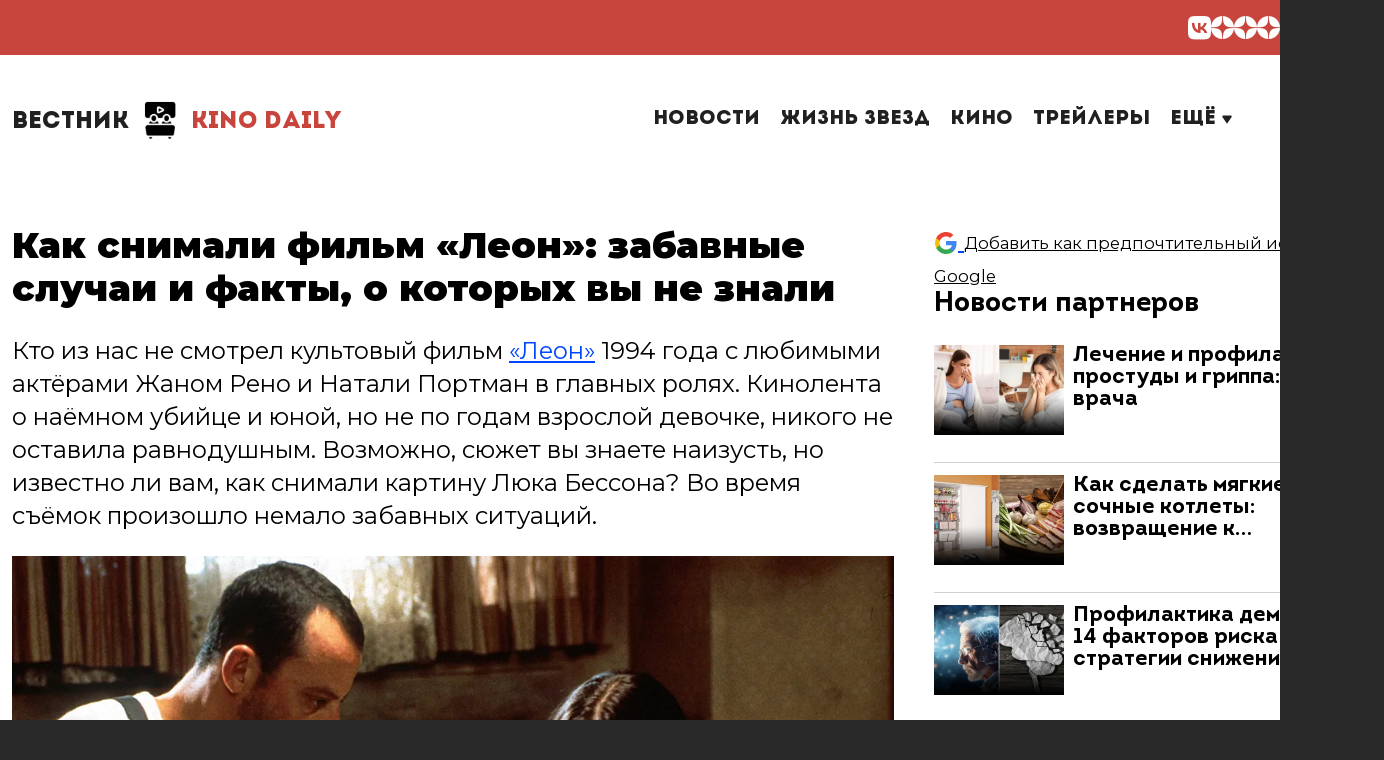

--- FILE ---
content_type: text/html; charset=UTF-8
request_url: https://kinodaily.ru/kak-snimali-film-leon-zabavnye-sluchai-i-fakty-o-kotoryx-vy-ne-znali/
body_size: 15984
content:
<!DOCTYPE html>
<html lang="ru-RU" prefix="og: http://ogp.me/ns# article: http://ogp.me/ns/article#  profile: http://ogp.me/ns/profile# fb: http://ogp.me/ns/fb#">
<head>
	<meta charset="UTF-8">
	<meta name="viewport" content="width=device-width, initial-scale=1, shrink-to-fit=no">
	<script>var have_FlashMode8 = true;let isMobile  = window.matchMedia('(max-width: 768px)').matches;</script>
	<title>Как снимали фильм «Леон»: забавные случаи и факты, о которых вы не знали</title>	
	<meta name='robots' content='index, follow, max-image-preview:large, max-snippet:-1, max-video-preview:-1' />

	<!-- This site is optimized with the Yoast SEO plugin v24.5 - https://yoast.com/wordpress/plugins/seo/ -->
	<meta name="description" content="Кто из нас не смотрел культовый фильм «Леон» 1994 года с любимыми актёрами Жаном Рено и Натали Портман в главных ролях" />
	<link rel="canonical" href="https://kinodaily.ru/kak-snimali-film-leon-zabavnye-sluchai-i-fakty-o-kotoryx-vy-ne-znali/" />
	<meta property="og:locale" content="ru_RU" />
	<meta property="og:type" content="article" />
	<meta property="og:title" content="Как снимали фильм «Леон»: забавные случаи и факты, о которых вы не знали" />
	<meta property="og:description" content="Кто из нас не смотрел культовый фильм «Леон» 1994 года с любимыми актёрами Жаном Рено и Натали Портман в главных ролях" />
	<meta property="og:url" content="https://kinodaily.ru/kak-snimali-film-leon-zabavnye-sluchai-i-fakty-o-kotoryx-vy-ne-znali/" />
	<meta property="og:site_name" content="KINO Daily" />
	<meta property="article:published_time" content="2024-06-22T11:46:35+00:00" />
	<meta property="article:modified_time" content="2024-06-22T11:51:22+00:00" />
	<meta property="og:image" content="https://kinodaily.ru/wp-content/uploads/2024/06/20240622-6676b8b899fd0.webp" />
	<meta property="og:image:width" content="1200" />
	<meta property="og:image:height" content="630" />
	<meta property="og:image:type" content="image/webp" />
	<meta name="author" content="Анастасия Смитюк" />
	<meta name="twitter:card" content="summary_large_image" />
	<script type="application/ld+json" class="yoast-schema-graph">{"@context":"https://schema.org","@graph":[{"@type":"Article","@id":"https://kinodaily.ru/kak-snimali-film-leon-zabavnye-sluchai-i-fakty-o-kotoryx-vy-ne-znali/#article","isPartOf":{"@id":"https://kinodaily.ru/kak-snimali-film-leon-zabavnye-sluchai-i-fakty-o-kotoryx-vy-ne-znali/"},"author":{"name":"Анастасия Смитюк","@id":"https://kinodaily.ru/#/schema/person/c60d6c9ce118ac50f8dee3621363fe42"},"headline":"Как снимали фильм «Леон»: забавные случаи и факты, о которых вы не знали","datePublished":"2024-06-22T11:46:35+00:00","dateModified":"2024-06-22T11:51:22+00:00","mainEntityOfPage":{"@id":"https://kinodaily.ru/kak-snimali-film-leon-zabavnye-sluchai-i-fakty-o-kotoryx-vy-ne-znali/"},"wordCount":294,"publisher":{"@id":"https://kinodaily.ru/#organization"},"image":{"@id":"https://kinodaily.ru/kak-snimali-film-leon-zabavnye-sluchai-i-fakty-o-kotoryx-vy-ne-znali/#primaryimage"},"thumbnailUrl":"https://kinodaily.ru/wp-content/uploads/2024/06/20240622-6676b8b899fd0.webp","articleSection":["Кино"],"inLanguage":"ru-RU"},{"@type":"WebPage","@id":"https://kinodaily.ru/kak-snimali-film-leon-zabavnye-sluchai-i-fakty-o-kotoryx-vy-ne-znali/","url":"https://kinodaily.ru/kak-snimali-film-leon-zabavnye-sluchai-i-fakty-o-kotoryx-vy-ne-znali/","name":"Как снимали фильм «Леон»: забавные случаи и факты, о которых вы не знали","isPartOf":{"@id":"https://kinodaily.ru/#website"},"primaryImageOfPage":{"@id":"https://kinodaily.ru/kak-snimali-film-leon-zabavnye-sluchai-i-fakty-o-kotoryx-vy-ne-znali/#primaryimage"},"image":{"@id":"https://kinodaily.ru/kak-snimali-film-leon-zabavnye-sluchai-i-fakty-o-kotoryx-vy-ne-znali/#primaryimage"},"thumbnailUrl":"https://kinodaily.ru/wp-content/uploads/2024/06/20240622-6676b8b899fd0.webp","datePublished":"2024-06-22T11:46:35+00:00","dateModified":"2024-06-22T11:51:22+00:00","description":"Кто из нас не смотрел культовый фильм «Леон» 1994 года с любимыми актёрами Жаном Рено и Натали Портман в главных ролях","breadcrumb":{"@id":"https://kinodaily.ru/kak-snimali-film-leon-zabavnye-sluchai-i-fakty-o-kotoryx-vy-ne-znali/#breadcrumb"},"inLanguage":"ru-RU","potentialAction":[{"@type":"ReadAction","target":["https://kinodaily.ru/kak-snimali-film-leon-zabavnye-sluchai-i-fakty-o-kotoryx-vy-ne-znali/"]}]},{"@type":"ImageObject","inLanguage":"ru-RU","@id":"https://kinodaily.ru/kak-snimali-film-leon-zabavnye-sluchai-i-fakty-o-kotoryx-vy-ne-znali/#primaryimage","url":"https://kinodaily.ru/wp-content/uploads/2024/06/20240622-6676b8b899fd0.webp","contentUrl":"https://kinodaily.ru/wp-content/uploads/2024/06/20240622-6676b8b899fd0.webp","width":1200,"height":630},{"@type":"BreadcrumbList","@id":"https://kinodaily.ru/kak-snimali-film-leon-zabavnye-sluchai-i-fakty-o-kotoryx-vy-ne-znali/#breadcrumb","itemListElement":[{"@type":"ListItem","position":1,"name":"Главная страница","item":"https://kinodaily.ru/"},{"@type":"ListItem","position":2,"name":"Новости","item":"https://kinodaily.ru/news/"},{"@type":"ListItem","position":3,"name":"Как снимали фильм «Леон»: забавные случаи и факты, о которых вы не знали"}]},{"@type":"WebSite","@id":"https://kinodaily.ru/#website","url":"https://kinodaily.ru/","name":"KINO Daily","description":"Все о кино.","publisher":{"@id":"https://kinodaily.ru/#organization"},"potentialAction":[{"@type":"SearchAction","target":{"@type":"EntryPoint","urlTemplate":"https://kinodaily.ru/?s={search_term_string}"},"query-input":{"@type":"PropertyValueSpecification","valueRequired":true,"valueName":"search_term_string"}}],"inLanguage":"ru-RU"},{"@type":"Organization","@id":"https://kinodaily.ru/#organization","name":"KINO Daily","url":"https://kinodaily.ru/","logo":{"@type":"ImageObject","inLanguage":"ru-RU","@id":"https://kinodaily.ru/#/schema/logo/image/","url":"https://kinodaily.ru/wp-content/uploads/2022/05/cropped-kd-logo-white-128.png","contentUrl":"https://kinodaily.ru/wp-content/uploads/2022/05/cropped-kd-logo-white-128.png","width":128,"height":128,"caption":"KINO Daily"},"image":{"@id":"https://kinodaily.ru/#/schema/logo/image/"}},{"@type":"Person","@id":"https://kinodaily.ru/#/schema/person/c60d6c9ce118ac50f8dee3621363fe42","name":"Анастасия Смитюк"}]}</script>
	<!-- / Yoast SEO plugin. -->


<link rel='stylesheet' id='gz-7308e3db-29967a68-css' href='https://kinodaily.ru/wp-content/cache/css/gz-7308e3db-29967a68.css' type='text/css' media='all' />
<script type="text/javascript" src="https://kinodaily.ru/wp-includes/js/jquery/jquery.min.js?ver=3.7.1" id="jquery-core-js"></script>
<script type="text/javascript" src="https://kinodaily.ru/wp-includes/js/jquery/jquery-migrate.min.js?ver=3.4.1" id="jquery-migrate-js"></script>
<script type="text/javascript" src="https://kinodaily.ru/wp-content/plugins/super-rss-reader/public/js/jquery.easy-ticker.min.js?ver=5.2" id="jquery-easy-ticker-js"></script>
<script type="text/javascript" src="https://kinodaily.ru/wp-content/plugins/super-rss-reader/public/js/script.min.js?ver=5.2" id="super-rss-reader-js"></script>
				<meta name="keywords" content="фильм,Натали,Портман,снимали,решил,фильма,Бессон,миллионов,долларов" />
				<link rel="icon" href="https://kinodaily.ru/wp-content/uploads/2022/05/cropped-kd-logo-black-512-32x32.png" sizes="32x32" />
<link rel="icon" href="https://kinodaily.ru/wp-content/uploads/2022/05/cropped-kd-logo-black-512-192x192.png" sizes="192x192" />
<link rel="apple-touch-icon" href="https://kinodaily.ru/wp-content/uploads/2022/05/cropped-kd-logo-black-512-180x180.png" />
<meta name="msapplication-TileImage" content="https://kinodaily.ru/wp-content/uploads/2022/05/cropped-kd-logo-black-512-270x270.png" />
	<style type="text/css">
		:root {
			--site-color: #c7453c;
			--hover-site-color: #960101;
		}
	</style>
	<meta name="google-site-verification" content="KIjVNrnhUAmSOT8WgY4lJhNGdnVhzzv3aHoPD2d9REk" />
	<link rel="preconnect" href="https://fonts.googleapis.com">
	<link rel="preconnect" href="https://fonts.gstatic.com" crossorigin>
	<link href="https://fonts.googleapis.com/css2?family=Montserrat:ital,wght@0,400;0,700;0,900;1,400;1,700;1,900&display=swap" rel="stylesheet">
 	<meta name="zen-verification" content="NqEVx4qV9vmzCfUqWUhQPOtZP0QqsGlnjWzBs6KC16miH1DAw3or8h7KvjRFZ0IZ" />
	<meta name="yandex-verification" content="cfabae3517029a2c" />	
	<link rel="icon" type="image/x-icon" href="/favicon.ico" />
	<link rel="apple-touch-icon" sizes="180x180" href="/apple-touch-icon.png">
	<link rel="icon" type="image/png" sizes="32x32" href="/favicon-32x32.png">
	<link rel="icon" type="image/png" sizes="16x16" href="/favicon-16x16.png">
	<link rel="manifest" href="/site.webmanifest">
	<meta name="theme-color" content="#ffffff">	
<!-- Yandex.Metrika counter -->
<script type="text/javascript" >
   (function(m,e,t,r,i,k,a){m[i]=m[i]||function(){(m[i].a=m[i].a||[]).push(arguments)};
   m[i].l=1*new Date();k=e.createElement(t),a=e.getElementsByTagName(t)[0],k.async=1,k.src=r,a.parentNode.insertBefore(k,a)})
   (window, document, "script", "https://mc.yandex.ru/metrika/tag.js", "ym");
   ym(88921806, "init", {clickmap:true,trackLinks:true,accurateTrackBounce:true});
</script>
<!-- /Yandex.Metrika counter -->
<!-- Global site tag (gtag.js) - Google Analytics -->
<script async src="https://www.googletagmanager.com/gtag/js?id=G-6X5QS65X0X"></script>
<script>
  window.dataLayer = window.dataLayer || [];
  function gtag(){dataLayer.push(arguments);}
  gtag('js', new Date());
  gtag('config', 'G-6X5QS65X0X');
</script>
<script async src='https://yandex.ru/ads/system/header-bidding.js'></script>
<script async src='/assets/js/kino_hb_250424.js'></script>
<script>
	window.yaContextCb = window.yaContextCb || [];
	function showBanner (containerId, options) {if (!document.body.classList.contains('crawler')){options.ownerId = 692072;options.containerId = containerId;window.yaContextCb.push(() => {Ya.adfoxCode.create(options)});}}
</script>
<script src="https://yandex.ru/ads/system/context.js" async></script>
<script type="text/javascript" src="https://code.giraff.io/data/widget-kinodailyru.js" async ></script>
<script src='https://news.2xclick.ru/loader.min.js' async></script>
</head>
<body class="post-template-default single single-post postid-10079 single-format-standard wp-custom-logo webp-support">
	<noscript><img src="https://mc.yandex.ru/watch/88921806" style="position:absolute; left:-9999px;" alt="" /></noscript>
	<div class="wrapper">
		<header class="header" itemscope itemtype="http://schema.org/WPHeader">
			<div class="header-section header-section__socials bg-color-main font-color-white">
				<div class="container">
					<div class="row">
						<div class="col-12 d-flex justify-content-end">
							        <ul class="social-buttons align-self-sm-end">
                                    <li><a href="https://vk.com/true.journal" title="VKontakte" target="_blank"><i class="_icon icon-vk" ></i></a></li>
                                                                                    									                                                                                                			            <li><a href="https://dzen.ru/lublukino" title="Yandex Zen" target="_blank"><i class="_icon icon-dzen" ></i></a></li>
            						                                                                                                			            <li><a href="https://dzen.ru/anewscom" title="Yandex Zen" target="_blank"><i class="_icon icon-dzen" ></i></a></li>
            						                                                                                                			            <li><a href="https://dzen.ru/alldaily" title="Yandex Zen" target="_blank"><i class="_icon icon-dzen" ></i></a></li>
            						                                                                                                						            <li><a href="https://invite.viber.com/?g2=AQAFXWXJQ7mWMlAj1KLoe0vTF638cbYn5kiHeHf9z76D6RrfT7x751Ok5HthPE" title="Viber" target="_blank"><i class="_icon icon-viber" ></i></a></li>
            			                                                                                                						            <li><a href="https://invite.viber.com/?g2=AQBxDgYPwiRdu1AjKQ5Tgqf8R4CqOdutvsZ3P3cjzoWSGjqIZUHNmf3ngCTNRw" title="Viber" target="_blank"><i class="_icon icon-viber" ></i></a></li>
            			                                                                                                						            <li><a href="https://vb.me/anews" title="Viber" target="_blank"><i class="_icon icon-viber" ></i></a></li>
            			                                                <li><a href="https://t.me/cinemuza" title="Telegram" target="_blank"><i class="_icon icon-telegram" ></i></a></li>
                                                                        									                    </ul>
        						</div>
					</div>
				</div>
			</div>
			<div class="header-section header-section__logo-title logo-title">
				<div class="container">
					<div class="row justify-content-between  align-items-center">
						<div class="col-auto text-center">
							<div class="logo-wrapper d-flex align-items-center">
								<a class="logo" href="https://kinodaily.ru" itemprop="name">
									<span>Вестник</span> 
																		<img src="https://kinodaily.ru/wp-content/uploads/2022/05/cropped-kd-logo-black-512.png" alt="KINO Daily">
																		Kino Daily								</a>
							</div>
						</div>
						<div class="col-auto d-flex  align-items-center">
							<div class="header_menu menu">
								<div class="menu_icon icon-menu">
									<span></span>
								</div>
								<nav class="menu__body">
									<div class="logo logo-mobile">
										<a  itemprop="url" href="https://kinodaily.ru" class="logo">
																				<img src="https://kinodaily.ru/wp-content/uploads/2022/05/cropped-kd-logo-black-512.png" alt="KINO Daily">
																				</a>
									</div>
									<div class="menu_icon icon-menu">
										<span></span>
									</div>
																		<ul class="menu__list nav-main-menu d-desktop-menu"><li id="menu-item-1" class="menu-item menu-item-type-taxonomy menu-item-object-category menu-item-1"><a href="https://kinodaily.ru/news/">Новости</a></li><li id="menu-item-11" class="menu-item menu-item-type-taxonomy menu-item-object-category menu-item-11"><a href="https://kinodaily.ru/stars/">Жизнь звезд</a></li><li id="menu-item-4" class="menu-item menu-item-type-taxonomy menu-item-object-category menu-item-4"><a href="https://kinodaily.ru/kino/">Кино</a></li><li id="menu-item-10" class="menu-item menu-item-type-taxonomy menu-item-object-category menu-item-10"><a href="https://kinodaily.ru/trailers/">Трейлеры</a></li><li class="drop-down"><a href="#">Ещё <i class="_icon icon-menu-arrow"></i></a></li></ul>									<ul class="menu__list nav-main-menu d-mobile-menu"><li id="mobmenu-item-1" class="menu-item menu-item-type-taxonomy menu-item-object-category menu-item-1"><a href="https://kinodaily.ru/news/">Новости</a></li><li id="mobmenu-item-11" class="menu-item menu-item-type-taxonomy menu-item-object-category menu-item-11"><a href="https://kinodaily.ru/stars/">Жизнь звезд</a></li><li id="mobmenu-item-4" class="menu-item menu-item-type-taxonomy menu-item-object-category menu-item-4"><a href="https://kinodaily.ru/kino/">Кино</a></li><li id="mobmenu-item-10" class="menu-item menu-item-type-taxonomy menu-item-object-category menu-item-10"><a href="https://kinodaily.ru/trailers/">Трейлеры</a></li><li id="mobmenu-item-8" class="menu-item menu-item-type-taxonomy menu-item-object-category menu-item-8"><a href="https://kinodaily.ru/music/">Музыка</a></li><li id="mobmenu-item-5" class="menu-item menu-item-type-taxonomy menu-item-object-category menu-item-5"><a href="https://kinodaily.ru/serials/">Сериалы</a></li><li id="mobmenu-item-7" class="menu-item menu-item-type-taxonomy menu-item-object-category menu-item-7"><a href="https://kinodaily.ru/games/">Игры</a></li></ul>									<div class="soc-sec__buttons pt-3">
										        <ul class="social-buttons align-self-sm-end">
                                    <li><a href="https://vk.com/true.journal" title="VKontakte" target="_blank"><i class="_icon icon-vk" ></i></a></li>
                                                                                    									                                                                                                			            <li><a href="https://dzen.ru/lublukino" title="Yandex Zen" target="_blank"><i class="_icon icon-dzen" ></i></a></li>
            						                                                                                                			            <li><a href="https://dzen.ru/anewscom" title="Yandex Zen" target="_blank"><i class="_icon icon-dzen" ></i></a></li>
            						                                                                                                			            <li><a href="https://dzen.ru/alldaily" title="Yandex Zen" target="_blank"><i class="_icon icon-dzen" ></i></a></li>
            						                                                                                                						            <li><a href="https://invite.viber.com/?g2=AQAFXWXJQ7mWMlAj1KLoe0vTF638cbYn5kiHeHf9z76D6RrfT7x751Ok5HthPE" title="Viber" target="_blank"><i class="_icon icon-viber" ></i></a></li>
            			                                                                                                						            <li><a href="https://invite.viber.com/?g2=AQBxDgYPwiRdu1AjKQ5Tgqf8R4CqOdutvsZ3P3cjzoWSGjqIZUHNmf3ngCTNRw" title="Viber" target="_blank"><i class="_icon icon-viber" ></i></a></li>
            			                                                                                                						            <li><a href="https://vb.me/anews" title="Viber" target="_blank"><i class="_icon icon-viber" ></i></a></li>
            			                                                <li><a href="https://t.me/cinemuza" title="Telegram" target="_blank"><i class="_icon icon-telegram" ></i></a></li>
                                                                        									                    </ul>
        									</div>
								</nav>
							</div>
							<div class="search-block">
								<a class="search__btn search-btn d-flex align-items-center" href="#"><span></span><i class="_icon icon-search"></i> </a>
							</div>
						</div>
					</div>
				</div>

			</div>
		</header>
		<main class="page">
			<div class="main-menu-dropdown">
				<div class="container">
					<div class="row">
						<div class="col">
							<ul class="menu__list nav-main-menu-drop-down "><li id="menu-item-8" class="menu-item menu-item-type-taxonomy menu-item-object-category menu-item-8"><a href="https://kinodaily.ru/music/">Музыка</a></li><li id="menu-item-5" class="menu-item menu-item-type-taxonomy menu-item-object-category menu-item-5"><a href="https://kinodaily.ru/serials/">Сериалы</a></li><li id="menu-item-7" class="menu-item menu-item-type-taxonomy menu-item-object-category menu-item-7"><a href="https://kinodaily.ru/games/">Игры</a></li></ul>						</div>
					</div>
				</div>
			</div><div class="main-content"  data-url="https://kinodaily.ru/kak-snimali-film-leon-zabavnye-sluchai-i-fakty-o-kotoryx-vy-ne-znali/">	
    <section class=" main-content-post" itemscope itemtype="http://schema.org/Article">
        <div class="container">        
                        <div class="row post-loaded" data-post-id="10079" data-next-post-id="10073">
                <div class="col-12">
                    <div class="main-content-post__wrap" id="post-10079">
                        <div class="main-content-post__main">

                            <div id="billboard" data-adv-blockid="billboard-10079" class="adv-billboard"></div>						

                            <div class="main-content-post__wrapper">
                                <h1 class="main-content-post__title entry-title" itemprop="headline">Как снимали фильм «Леон»: забавные случаи и факты, о которых вы не знали</h1>
                                <a itemprop="url" href="https://kinodaily.ru/kak-snimali-film-leon-zabavnye-sluchai-i-fakty-o-kotoryx-vy-ne-znali/" style="display:none"></a>
                                <div class="main-content-post__body" itemprop="articleBody" data-firstcall="1">
                                    <p>Кто из нас не смотрел культовый фильм <a href="https://www.kinopoisk.ru/film/389/?ysclid=lxoh2wid64970205277&amp;utm_referrer=web.telegram.org">«Леон»</a> 1994 года с любимыми актёрами Жаном Рено и Натали Портман в главных ролях. Кинолента о наёмном убийце и юной, но не по годам взрослой девочке, никого не оставила равнодушным. Возможно, сюжет вы знаете наизусть, но известно ли вам, как снимали картину Люка Бессона? Во время съёмок произошло немало забавных ситуаций.</p><div class="featured-image main-content-post__featured-image"><div class="featured-image__container featured-image__container__post  wp-caption" itemprop="image" itemscope itemtype="http://schema.org/ImageObject"><img width="1200" height="630" src="https://kinodaily.ru/wp-content/uploads/2024/06/20240622-6676b8b899fd0.webp" class="attachment-single-post-format-thumbnail-false size-single-post-format-thumbnail-false wp-post-image" alt="Как снимали фильм «Леон»: забавные случаи и факты, о которых вы не знали" title="Как снимали фильм «Леон»: забавные случаи и факты, о которых вы не знали" srcset="https://kinodaily.ru/wp-content/uploads/2024/06/20240622-6676b8b899fd0.webp 1200w, https://kinodaily.ru/wp-content/uploads/2024/06/20240622-6676b8b899fd0-400x210.webp 400w, https://kinodaily.ru/wp-content/uploads/2024/06/20240622-6676b8b899fd0-1024x538.webp 1024w, https://kinodaily.ru/wp-content/uploads/2024/06/20240622-6676b8b899fd0-768x403.webp 768w, https://kinodaily.ru/wp-content/uploads/2024/06/20240622-6676b8b899fd0-1100x578.webp 1100w, https://kinodaily.ru/wp-content/uploads/2024/06/20240622-6676b8b899fd0-376x198.webp 376w, https://kinodaily.ru/wp-content/uploads/2024/06/20240622-6676b8b899fd0-856x450.webp 856w, https://kinodaily.ru/wp-content/uploads/2024/06/20240622-6676b8b899fd0-555x292.webp 555w, https://kinodaily.ru/wp-content/uploads/2024/06/20240622-6676b8b899fd0-415x218.webp 415w, https://kinodaily.ru/wp-content/uploads/2024/06/20240622-6676b8b899fd0-313x164.webp 313w" sizes="(max-width: 1200px) 100vw, 1200px" /><meta itemprop="name" content="Как снимали фильм «Леон»: забавные случаи и факты, о которых вы не знали" /><a itemprop="contentUrl" href="https://kinodaily.ru/kak-snimali-film-leon-zabavnye-sluchai-i-fakty-o-kotoryx-vy-ne-znali/" style="display:none"></a></div></div>
<p>Удивительный случай произошёл, когда снимали сцену с полицией, окружившей дом. Как раз в этот момент в соседнем доме происходило ограбление. Не предусмотренное в сценарии, а самое настоящее. Грабитель ограбил магазин и довольный своей работой отправился к выходу. Но этот несчастный человек никак не мог ожидать, что на выходе его будет ждать большое количество полицейских машин. Не на шутку испугавшись, горе-вор решил сдаться без суда и следствия, интересно, каково было его удивление и разочарование, когда он понял, что были лишь съёмки фильма.</p>
<p><img fetchpriority="high" decoding="async" alt="Как снимали фильм «Леон»: забавные случаи и факты, о которых вы не знали" class="aligncenter size-full wp-image-10081" src="https://kinodaily.ru/wp-content/uploads/2024/06/20240622-6676b91334fc3.webp" alt="" width="933" height="523" srcset="https://kinodaily.ru/wp-content/uploads/2024/06/20240622-6676b91334fc3.webp 933w, https://kinodaily.ru/wp-content/uploads/2024/06/20240622-6676b91334fc3-400x224.webp 400w, https://kinodaily.ru/wp-content/uploads/2024/06/20240622-6676b91334fc3-768x431.webp 768w, https://kinodaily.ru/wp-content/uploads/2024/06/20240622-6676b91334fc3-803x450.webp 803w, https://kinodaily.ru/wp-content/uploads/2024/06/20240622-6676b91334fc3-521x292.webp 521w, https://kinodaily.ru/wp-content/uploads/2024/06/20240622-6676b91334fc3-389x218.webp 389w, https://kinodaily.ru/wp-content/uploads/2024/06/20240622-6676b91334fc3-353x198.webp 353w, https://kinodaily.ru/wp-content/uploads/2024/06/20240622-6676b91334fc3-293x164.webp 293w" sizes="(max-width: 933px) 100vw, 933px" /></p>
<p>Ещё одна забавная сценка произошла, когда Гэри Олдмен захотел подшутить над режиссером и звукооператором. В одной из сцен по сюжету он должен был сказать одну из фраз чуть ли не шёпотом. Чтобы всё было слышно, звук вывернули на максимум и начали снимать. Но актёр решил прокричать «Everyone». В переводе это означает «достаньте мне каждого». Вышло настолько эмоционально и хорошо, что оглушённый, но восторженный Люк Бессон подумал, что получился прекрасный эпизод для фильма.</p>
<p><img decoding="async" alt="Как снимали фильм «Леон»: забавные случаи и факты, о которых вы не знали" class="aligncenter size-large wp-image-10082" src="https://kinodaily.ru/wp-content/uploads/2024/06/20240622-6676b973bb306-1024x781.webp" alt="" width="1024" height="781" srcset="https://kinodaily.ru/wp-content/uploads/2024/06/20240622-6676b973bb306-1024x781.webp 1024w, https://kinodaily.ru/wp-content/uploads/2024/06/20240622-6676b973bb306-393x300.webp 393w, https://kinodaily.ru/wp-content/uploads/2024/06/20240622-6676b973bb306-768x586.webp 768w, https://kinodaily.ru/wp-content/uploads/2024/06/20240622-6676b973bb306-826x630.webp 826w, https://kinodaily.ru/wp-content/uploads/2024/06/20240622-6676b973bb306-758x578.webp 758w, https://kinodaily.ru/wp-content/uploads/2024/06/20240622-6676b973bb306-590x450.webp 590w, https://kinodaily.ru/wp-content/uploads/2024/06/20240622-6676b973bb306-383x292.webp 383w, https://kinodaily.ru/wp-content/uploads/2024/06/20240622-6676b973bb306-286x218.webp 286w, https://kinodaily.ru/wp-content/uploads/2024/06/20240622-6676b973bb306-260x198.webp 260w, https://kinodaily.ru/wp-content/uploads/2024/06/20240622-6676b973bb306-215x164.webp 215w, https://kinodaily.ru/wp-content/uploads/2024/06/20240622-6676b973bb306.webp 1057w" sizes="(max-width: 1024px) 100vw, 1024px" /></p>
<p>Также любопытно, что Натали Портман в этой картине могло и не быть, хотя эта актриса прекрасно вписалась в фильм. Изначально 12-летняя девочка была отвергнута из-за юного возраста. Но упорства ей было не занимать, каким-то образом она вновь попала на кинопробы и устроила такой спектакль, что Люк Бессон уже не смог устоять и утвердил её.</p>
<p>Всего на производство было потрачено около 16 миллионов долларов. Но фильм полностью окупился, заработав в прокате 45 миллионов долларов.</p>
                                    <div class="main-content-post__date">22 июня 2024</div><meta itemprop="datePublished" content="2024-06-22T14:46:35+03:00">
                                                                        <div class="main-content-post__signup-buttons bg-color-main">
                                        <div>Подпишитесь<span class="d-none d-sm-inline"> на нас</span></div> <div class="signup-buttons-list">
                                                                                                                    
                                                                                                                                    <a href="https://zen.yandex.ru/anewscom" target="_blank"><i class="_icon icon-zen"></i></a>                            
                                                                                                                                                                                                                                                                                                    
                                                                                                                                                                                <a href="https://vk.com/anewsapp" target="_blank"><i class="_icon icon-vk-2"></i></a>
                                                                                                                                                                                                                                                        
                                                                                                                                                                                                                            <a href="https://vb.me/anews/"><i class="_icon icon-viber"></i></a>
                                                                                                                                                                                                            
                                                                                                                    
                                        </div>
                                    </div>
                                                                                                            
                                    <div id="superfooter" data-adv-blockid="superfooter-10079" class="adv-body-placeholder"></div>
									<div id="mobile_bottom" data-adv-blockid="mobile_bottom-10079" class="adv-body-placeholder"></div>  	
									
                                </div>
                                <div class="additional-content main-content-post" itemscope itemtype="http://schema.org/ItemList">
                                                                                                            <div class="section-headline">                                        
                                        <div class="simplemarquee">
                                            <ul class="headline-container">
                                                <li class="main" itemprop="name" >Другие новости</li>
                                            </ul>
                                        </div>                                                
                                    </div>
                                    <meta itemprop="itemListOrder" content="Unordered" />
                                    <div class="other-news">
                                                                                                                        <div class="other-news__item" itemprop="itemListElement" itemscope itemtype="http://schema.org/Article">
                                                                                        <div class="featured-image  other-news__image" style="background-image: url( 'https://kinodaily.ru/wp-content/uploads/2025/03/20250330-67e9127956617-313x164.webp' )">
                                                <div class="featured-image__container" itemprop="image" itemscope itemtype="http://schema.org/ImageObject">
                                                    <a itemprop="contentUrl" href="https://kinodaily.ru/kucenko-rasskazal-o-neudachnyx-probax-na-rol-v-filme-buratino/">
                                                        <img width="313" height="164" src="https://kinodaily.ru/wp-content/uploads/2025/03/20250330-67e9127956617-313x164.webp" class="attachment-other-posts-thumbnail-false size-other-posts-thumbnail-false wp-post-image" alt="" decoding="async" srcset="https://kinodaily.ru/wp-content/uploads/2025/03/20250330-67e9127956617-313x164.webp 313w, https://kinodaily.ru/wp-content/uploads/2025/03/20250330-67e9127956617-400x210.webp 400w, https://kinodaily.ru/wp-content/uploads/2025/03/20250330-67e9127956617-1024x538.webp 1024w, https://kinodaily.ru/wp-content/uploads/2025/03/20250330-67e9127956617-768x403.webp 768w, https://kinodaily.ru/wp-content/uploads/2025/03/20250330-67e9127956617-1100x578.webp 1100w, https://kinodaily.ru/wp-content/uploads/2025/03/20250330-67e9127956617-376x198.webp 376w, https://kinodaily.ru/wp-content/uploads/2025/03/20250330-67e9127956617-856x450.webp 856w, https://kinodaily.ru/wp-content/uploads/2025/03/20250330-67e9127956617-555x292.webp 555w, https://kinodaily.ru/wp-content/uploads/2025/03/20250330-67e9127956617-415x218.webp 415w, https://kinodaily.ru/wp-content/uploads/2025/03/20250330-67e9127956617.webp 1200w" sizes="(max-width: 313px) 100vw, 313px" />                                                    </a>
                                                    <meta itemprop="name" content="Куценко рассказал о неудачных пробах на роль в фильме «Буратино»" />								
                                                </div>
                                            </div>
                                                                                        <span class="publish-date">23 января 2026</span><meta itemprop="datePublished" content="2026-01-23T10:15:24+03:00">
                                            <h3 class="other-news__title" itemprop="headline"><a itemprop="url" href="https://kinodaily.ru/kucenko-rasskazal-o-neudachnyx-probax-na-rol-v-filme-buratino/">Куценко рассказал о неудачных пробах на роль в фильме «Буратино»</a></h3>
                                            <meta itemprop="description" content="Российские сказочные фильмы, выпущенные в период новогодних праздников, обрели невероятную популярность у зрителей">
                                            <meta itemprop="position" content="1" />
                                        </div>
                                                                                <div class="other-news__item" itemprop="itemListElement" itemscope itemtype="http://schema.org/Article">
                                                                                        <div class="featured-image  other-news__image" style="background-image: url( 'https://kinodaily.ru/wp-content/uploads/2026/01/20260119-696dce71cf9ee-219x164.webp' )">
                                                <div class="featured-image__container" itemprop="image" itemscope itemtype="http://schema.org/ImageObject">
                                                    <a itemprop="contentUrl" href="https://kinodaily.ru/kinotrofei-rejxa-zabytye-xity-sovetskogo-kinoprokata/">
                                                        <img width="219" height="164" src="https://kinodaily.ru/wp-content/uploads/2026/01/20260119-696dce71cf9ee-219x164.webp" class="attachment-other-posts-thumbnail-false size-other-posts-thumbnail-false wp-post-image" alt="" decoding="async" loading="lazy" srcset="https://kinodaily.ru/wp-content/uploads/2026/01/20260119-696dce71cf9ee-219x164.webp 219w, https://kinodaily.ru/wp-content/uploads/2026/01/20260119-696dce71cf9ee-400x300.webp 400w, https://kinodaily.ru/wp-content/uploads/2026/01/20260119-696dce71cf9ee-600x450.webp 600w, https://kinodaily.ru/wp-content/uploads/2026/01/20260119-696dce71cf9ee-389x292.webp 389w, https://kinodaily.ru/wp-content/uploads/2026/01/20260119-696dce71cf9ee-291x218.webp 291w, https://kinodaily.ru/wp-content/uploads/2026/01/20260119-696dce71cf9ee-264x198.webp 264w, https://kinodaily.ru/wp-content/uploads/2026/01/20260119-696dce71cf9ee.webp 704w" sizes="(max-width: 219px) 100vw, 219px" />                                                    </a>
                                                    <meta itemprop="name" content="Кинотрофеи Рейха: забытые хиты советского кинопроката" />								
                                                </div>
                                            </div>
                                                                                        <span class="publish-date">20 января 2026</span><meta itemprop="datePublished" content="2026-01-20T12:00:51+03:00">
                                            <h3 class="other-news__title" itemprop="headline"><a itemprop="url" href="https://kinodaily.ru/kinotrofei-rejxa-zabytye-xity-sovetskogo-kinoprokata/">Кинотрофеи Рейха: забытые хиты советского кинопроката</a></h3>
                                            <meta itemprop="description" content="Мало кому известно, что по итогам войны Советскому Союзу досталось обширное собрание кинолент, созданных в нацистской Германии">
                                            <meta itemprop="position" content="2" />
                                        </div>
                                                                            </div>                                            
                                                                    </div>
                                <div id="adv-block-10079" class="adv-placeholder main-content-post"><!-- #### ADV BLOCK ####--></div>                    
                            </div>
                        </div>
                        <div class="main-content-post__sidebar" id="sidebar-10079">
                            <div class="main-content-post__sidebar-body">

                                <div id="banner_vertical" data-adv-blockid="banner_vertical-10079" class="adv-placeholder-sidebar main-content-post"></div>

                                                                <div class="additional-content__partner-news">
                                    <div class="widget widget_text" id="text-2">			<div class="textwidget"><div class="catalyst preferred-source">
<a href="https://www.google.com/preferences/source?q=kinodaily.ru" target="_blank" rel="noopener noreferrer" data-event-name="preferred-source" data-element-label="Add as a preferred source on Google">
<span  class="nowrap"><svg xmlns="http://www.w3.org/2000/svg" height="24" viewBox="0 0 24 24" width="24"><path d="M22.56 12.25c0-.78-.07-1.53-.2-2.25H12v4.26h5.92c-.26 1.37-1.04 2.53-2.21 3.31v2.77h3.57c2.08-1.92 3.28-4.74 3.28-8.09z" fill="#4285F4"></path><path d="M12 23c2.97 0 5.46-.98 7.28-2.66l-3.57-2.77c-.98.66-2.23 1.06-3.71 1.06-2.86 0-5.29-1.93-6.16-4.53H2.18v2.84C3.99 20.53 7.7 23 12 23z" fill="#34A853"></path><path d="M5.84 14.09c-.22-.66-.35-1.36-.35-2.09s.13-1.43.35-2.09V7.07H2.18C1.43 8.55 1 10.22 1 12s.43 3.45 1.18 4.93l2.85-2.22.81-.62z" fill="#FBBC05"></path><path d="M12 5.38c1.62 0 3.06.56 4.21 1.64l3.15-3.15C17.45 2.09 14.97 1 12 1 7.7 1 3.99 3.47 2.18 7.07l3.66 2.84c.87-2.6 3.3-4.53 6.16-4.53z" fill="#EA4335"></path><path d="M1 1h22v22H1z" fill="none"></path></svg></span>
<font dir="auto" style="font-size:.7em;color:black;vertical-align: inherit;">Добавить как предпочтительный источник в Google</font></a></div>
</div>
		</div><div class="widget widget_super_rss_reader" id="super_rss_reader-2"><h3>Новости партнеров</h3><!-- Start - Super RSS Reader v5.2-->
        <div class="super-rss-reader-widget"><div class="srr-main"><ul class="srr-tab-wrap srr-tab-style-none srr-clearfix"><li data-tab="srr-tab-549">Новости партнеров</li><li data-tab="srr-tab-400">100 дорог</li></ul><div class="srr-wrap srr-style-none" data-visible="5" data-speed="4000" data-id="srr-tab-549" ><div class="srr-inner"><div class="srr-item "><div class="srr-item-in srr-clearfix"><div class="srr-title"><a href="https://domdaily.ru/lechenie-i-profilaktika-prostudy-i-grippa-sovety-vracha/" target="_blank" rel="nofollow noopener noreferrer" title="Лечение и профилактика простуды и гриппа: советы врача">Лечение и профилактика простуды и гриппа: советы врача</a></div><a href="https://domdaily.ru/lechenie-i-profilaktika-prostudy-i-grippa-sovety-vracha/" class="srr-thumb srr-thumb-align_left" style="width:90px;height:90px;"  target="_blank" rel="nofollow noopener noreferrer"><img src="https://domdaily.ru/be/wp-content/uploads/2025/04/20250406-67f296990dd80-1024x538.webp" alt="Лечение и профилактика простуды и гриппа: советы врача" align="left" loading="lazy" /></a></div></div><div class="srr-item srr-stripe"><div class="srr-item-in srr-clearfix"><div class="srr-title"><a href="https://domdaily.ru/kak-sdelat-myagkie-i-sochnye-kotlety-vozvrashhenie-k-receptu-s-zamochennym-xlebom/" target="_blank" rel="nofollow noopener noreferrer" title="Как сделать мягкие и сочные котлеты: возвращение к рецепту с замоченным хлебом">Как сделать мягкие и сочные котлеты: возвращение к&hellip;</a></div><a href="https://domdaily.ru/kak-sdelat-myagkie-i-sochnye-kotlety-vozvrashhenie-k-receptu-s-zamochennym-xlebom/" class="srr-thumb srr-thumb-align_left" style="width:90px;height:90px;"  target="_blank" rel="nofollow noopener noreferrer"><img src="https://domdaily.ru/be/wp-content/uploads/2026/01/1769083756_collage_0_2.webp" alt="Как сделать мягкие и сочные котлеты: возвращение к рецепту с замоченным хлебом" align="left" loading="lazy" /></a></div></div><div class="srr-item "><div class="srr-item-in srr-clearfix"><div class="srr-title"><a href="https://domdaily.ru/profilaktika-demencii-14-faktorov-riska-i-strategii-snizheniya-zabolevaemosti/" target="_blank" rel="nofollow noopener noreferrer" title="Профилактика деменции: 14 факторов риска и стратегии снижения заболеваемости">Профилактика деменции: 14 факторов риска и стратегии снижения&hellip;</a></div><a href="https://domdaily.ru/profilaktika-demencii-14-faktorov-riska-i-strategii-snizheniya-zabolevaemosti/" class="srr-thumb srr-thumb-align_left" style="width:90px;height:90px;"  target="_blank" rel="nofollow noopener noreferrer"><img src="https://domdaily.ru/be/wp-content/uploads/2024/12/20241223-6768f4db3a688-1024x538.webp" alt="Профилактика деменции: 14 факторов риска и стратегии снижения заболеваемости" align="left" loading="lazy" /></a></div></div></div></div><div class="srr-wrap srr-style-none" data-visible="5" data-speed="4000" data-id="srr-tab-400" ><div class="srr-inner"><div class="srr-item "><div class="srr-item-in srr-clearfix"><div class="srr-title"><a href="https://100dorog.ru/guide/news/polyubovatsya-cveteniem-tyulpanov-v-okrestnostyax-amsterdama-kak-eto-sdelat-v-2026-godu/" target="_blank" rel="nofollow noopener noreferrer" title="Полюбоваться цветением тюльпанов в окрестностях Амстердама: как это сделать в 2026 году">Полюбоваться цветением тюльпанов в окрестностях Амстердама: как это&hellip;</a></div><a href="https://100dorog.ru/guide/news/polyubovatsya-cveteniem-tyulpanov-v-okrestnostyax-amsterdama-kak-eto-sdelat-v-2026-godu/" class="srr-thumb srr-thumb-align_left" style="width:90px;height:90px;"  target="_blank" rel="nofollow noopener noreferrer"><img src="https://100dorog.ru/be/wp-content/uploads/2026/01/1769091120_collage_1_0.webp" alt="Полюбоваться цветением тюльпанов в окрестностях Амстердама: как это сделать в 2026 году" align="left" loading="lazy" /></a></div></div><div class="srr-item srr-stripe"><div class="srr-item-in srr-clearfix"><div class="srr-title"><a href="https://100dorog.ru/guide/news/chto-nuzhno-znat-pered-poezdkoj-v-meksiku-vazhnye-sovety/" target="_blank" rel="nofollow noopener noreferrer" title="Что нужно знать перед поездкой в Мексику: важные советы">Что нужно знать перед поездкой в Мексику: важные&hellip;</a></div><a href="https://100dorog.ru/guide/news/chto-nuzhno-znat-pered-poezdkoj-v-meksiku-vazhnye-sovety/" class="srr-thumb srr-thumb-align_left" style="width:90px;height:90px;"  target="_blank" rel="nofollow noopener noreferrer"><img src="https://100dorog.ru/be/wp-content/uploads/2026/01/20260121-6970fbf3d3e8b-1000x525.webp" alt="Что нужно знать перед поездкой в Мексику: важные советы" align="left" loading="lazy" /></a></div></div><div class="srr-item "><div class="srr-item-in srr-clearfix"><div class="srr-title"><a href="https://100dorog.ru/guide/news/nazvany-glavnye-turisticheskie-lovushki-v-populyarnyx-stranax-mira/" target="_blank" rel="nofollow noopener noreferrer" title="Названы главные туристические «ловушки» в популярных странах мира">Названы главные туристические «ловушки» в популярных странах мира</a></div><a href="https://100dorog.ru/guide/news/nazvany-glavnye-turisticheskie-lovushki-v-populyarnyx-stranax-mira/" class="srr-thumb srr-thumb-align_left" style="width:90px;height:90px;"  target="_blank" rel="nofollow noopener noreferrer"><img src="https://100dorog.ru/be/wp-content/uploads/2026/01/1768909067_collage_1_0.webp" alt="Названы главные туристические «ловушки» в популярных странах мира" align="left" loading="lazy" /></a></div></div></div></div></div></div><!-- End - Super RSS Reader --></div>                                </div>
                                                            </div>
                        </div>
                    </div>
                </div>
            </div>
        </div>
    </section>     
</div>
<div id="additional-posts"></div>
<section>
    <div class="container">
        <div class="row">
            <div class="col-12 align-items-center d-flex justify-content-center" >
                <div id="infinite-loader">
                    <img src="https://kinodaily.ru/wp-content/themes/ad2/images/loading.gif" alt="">
                </div>
            </div>
        </div>
    </div>
</section>
<div id="adv-content">
            <div class="advert">

</div>    </div>
<script type="text/javascript" charset="utf-8">

</script><script>
(function($){
    function stickySidebarInit(postId){
            $('#sidebar-'+postId).theiaStickySidebar({
				containerSelector: '#post-'+postId,
                additionalMarginTop: 50,
                additionalMarginBottom: 40
            });
    }
	$('body').on('onscreen-post', function(e, pi,pu,pt){
		/*console.log('onscreen id:', pi);*/
        if (!isMobile){
			stickySidebarInit(pi);				
		}		
		var firstcall = $('#post-'+pi+' .main-content-post__body').data('firstcall');
		var fc_postfix = (firstcall=='1')?'':'-'+pi;
		
        if( $('#billboard').contents().length > 0) {
            $('#billboard').attr('id', 'billboard-'+pi);
        }		
        if (isMobile){
				if( $('#mobile_bottom'+fc_postfix).contents().length == 0 ) {
				   showBanner('mobile_bottom'+fc_postfix, {	params: { p1: 'cuozy', p2: 'hsgh' },lazyLoad: { fetchMargin: 30 }});  
				}				
				if( $('#mobile_intext'+fc_postfix).contents().length == 0 ) {
					(function showInContent (containerId, selector, num, postid) {
						var paragraphs = document.querySelectorAll(selector);
						if (paragraphs.length > num) {
							var bannerBlock = document.createElement('div');
								bannerBlock.id = containerId;
								bannerBlock.dataset.advBlockid = containerId;
							paragraphs[num - 1].parentNode.insertBefore(bannerBlock, paragraphs[num - 1].nextSibling);
							showBanner( containerId, {	params: { p1: 'cxtgc', p2: 'iazk' },lazyLoad: { fetchMargin: 100 }});

						}
					})('mobile_intext'+fc_postfix, '#post-'+pi+' .main-content-post__body > p', 2, pi);
				}
        } else {
		
			if( $('#billboard'+fc_postfix).contents().length == 0) {
				/*$('#billboard').attr('id', $('#billboard').data('adv-blockid'));	*/
				/* showBanner('billboard-'+pi, {params: { p1: 'cupac', p2: 'hrou' },lazyLoad: { fetchMargin: 20 }}); */
			}
			if( !$('#superfooter'+fc_postfix).hasClass('ads-loaded') ) {
				$('#superfooter'+fc_postfix).addClass('ads-loaded');
				showBanner('superfooter'+fc_postfix,{
					params: { p1: 'cuozu', p2: 'hsgf' },
					lazyLoad: { fetchMargin: 20 }
				});
			}			
			if( !$('#banner_vertical'+fc_postfix).hasClass('ads-loaded') ) {
				$('#banner_vertical'+fc_postfix).addClass('ads-loaded');
				showBanner('banner_vertical'+fc_postfix,  {
					params: { p1: 'cuozt', p2: 'hiut' },
					lazyLoad: { fetchMargin: 20 }
				});
			}

        }
		
		var advsp = $('#adv-content-' + pi).find('#sparrow-'+pi);
		if (advsp.length == 0 && 0==1){
			$('<div />',{'id':'sparrow-'+pi, 'data-key':'cc626292e9d40b77d3db2142383892b9'}).appendTo('#adv-content-'+pi+'>div.advert');
			(function(w, a) {
				(w[a] = w[a] || []).push({
					'script_key': 'cc626292e9d40b77d3db2142383892b9',
					'settings': {
						'sid': 59812,
						'type': 'lenta',
					}
				});
				if(!window['_SparrowLoader']) {
					var node = document.createElement('script'); node.type = 'text/javascript'; node.async = true;
					node.src = '//widget.sparrow.ru/js/loader.js';
					(document.getElementsByTagName('head')[0] || document.getElementsByTagName('body')[0]).appendChild(node);
				} else {
					window['_SparrowLoader'].initWidgets();
				}
			})(window, '_sparrow_widgets');		
		}
		var advgr = $('#adv-content-' + pi).find('#grf_kinodailyru');
		if (advgr.length == 0){
			$('<div />',{id:'grf_kinodailyru'}).appendTo('#adv-content-'+pi+'>div.advert');		
		}		
		$('.smi24__informer').removeAttr('data-smi-status');
		var adv2 = $('#adv-content-' + pi).find('.container-100662');
		if (adv2.length == 0){
			$('<div />',{id:'unit_100662'}).appendTo('#adv-content-'+pi+'>div.advert');
			(function(){
				var sc = document.createElement('script'); sc.type = 'text/javascript'; sc.async = true;
				sc.src = '//smi2.ru/data/js/100662.js'; sc.charset = 'utf-8';
				var s = document.getElementById('unit_100662'); s.parentNode.insertBefore(sc, s);
			  })();			
		}		

        $('#superfooter').css('margin-bottom', '20px');
        $('#billboard').css('margin-bottom', '20px');
		(window.smiq = window.smiq || []).push({});
	})
	$('.main-content-post__body').find('a').each(
		function(i,t){
			$(this).attr('target','_blank')
		}
	);

})(jQuery);
</script>
				<div id="iframe89"></div>
            </main>
			<footer class="footer  bg-color-main font-color-white"  role="contentinfo"  itemscope="itemscope" itemtype="http://schema.org/WPFooter">
				<div class="container">	
					<div class="row">
						<div class="col-12 col-md-6 d-flex align-items-center justify-content-center justify-content-md-start mb-4">
							<ul class="footer-nav"><li id="menu-item-3985" class="menu-item menu-item-type-post_type menu-item-object-page menu-item-3985"><a href="https://kinodaily.ru/privacy-policy/">Политика конфиденциальности</a></li>
<li id="menu-item-5513" class="menu-item menu-item-type-post_type menu-item-object-page menu-item-privacy-policy menu-item-5513"><a rel="privacy-policy" href="https://kinodaily.ru/terms-of-use/">Правила использования</a></li>
</ul>						</div>
						<div class="col-md-6 d-flex flex-column-reverse flex-md-column justify-content-between align-items-md-end mb-4">
							<div class="d-flex flex-column justify-content-center pt-4 align-items-center">
								<div class="soc-sec__date">
									23 января 2026								</div>
								<p class="copyrights">Copyright © 2026 KinoDaily  &#128030;</p>
							</div>							
							        <ul class="social-buttons align-self-sm-end">
                                    <li><a href="https://vk.com/true.journal" title="VKontakte" target="_blank"><i class="_icon icon-vk" ></i></a></li>
                                                                                    									                                                                                                			            <li><a href="https://dzen.ru/lublukino" title="Yandex Zen" target="_blank"><i class="_icon icon-dzen" ></i></a></li>
            						                                                                                                			            <li><a href="https://dzen.ru/anewscom" title="Yandex Zen" target="_blank"><i class="_icon icon-dzen" ></i></a></li>
            						                                                                                                			            <li><a href="https://dzen.ru/alldaily" title="Yandex Zen" target="_blank"><i class="_icon icon-dzen" ></i></a></li>
            						                                                                                                						            <li><a href="https://invite.viber.com/?g2=AQAFXWXJQ7mWMlAj1KLoe0vTF638cbYn5kiHeHf9z76D6RrfT7x751Ok5HthPE" title="Viber" target="_blank"><i class="_icon icon-viber" ></i></a></li>
            			                                                                                                						            <li><a href="https://invite.viber.com/?g2=AQBxDgYPwiRdu1AjKQ5Tgqf8R4CqOdutvsZ3P3cjzoWSGjqIZUHNmf3ngCTNRw" title="Viber" target="_blank"><i class="_icon icon-viber" ></i></a></li>
            			                                                                                                						            <li><a href="https://vb.me/anews" title="Viber" target="_blank"><i class="_icon icon-viber" ></i></a></li>
            			                                                <li><a href="https://t.me/cinemuza" title="Telegram" target="_blank"><i class="_icon icon-telegram" ></i></a></li>
                                                                        									                    </ul>
        						</div>
					</div>
					<div class="p-small"><noindex>
						На информационном ресурсе <a href="https://kinodaily.ru/pravila-primeneniya-rekomendatelnyx-texnologij/">применяются рекомендательные технологии</a> (информационные технологии предоставления информации на основе сбора, систематизации и анализа сведений, относящихся к предпочтениям пользователей сети "Интернет", находящихся на территории Российской Федерации)
						</noindex></div>
					<div id="fulscreen"></div>
					<script>
						if (window.matchMedia("(max-width: 767px)").matches){
							/* showBanner('fulscreen', { params: { p1: 'cupab', p2: 'hiuq' }, type:  'fullscreen'}); */
						}
					</script>
				</div>				
			</footer>
						<div id="global-search" class="global-search">
				<a class="close-search-btn" href="#"></a>
				<div class="container">	
					<div class="row">
						<div class="col-12 col-md-7 mx-auto">
							<div class="global-search__wrapper">
								<form method="get" class="search__form" id="searchform" action="https://kinodaily.ru" >
    <input class="search__field" type="text" name="s" value="" placeholder="Поиск по сайту"/>
    <button class="search__start-btn">Найти</button>
</form>								
																<div class="global-search__fr">
									<h3>Частые запросы</h3>
									
<ul>
<li><a href="https://kinodaily.ru/search/captcha/">captcha</a></li>
<li><a href="https://kinodaily.ru/search/%C2%AB%D0%9A%D0%BE%D0%BD%D0%BA%D0%BB%D0%B0%D0%B2%C2%BB/">«Конклав»</a></li>
<li><a href="https://kinodaily.ru/search/%D0%B1%D0%B0%D0%BB%D1%8C%D0%B4%D0%BE%D0%BD%D0%B8/">бальдони</a></li>
<li><a href="https://kinodaily.ru/search/%D0%98%D0%B3%D1%80%D1%8B/">Игры</a></li>
<li><a href="https://kinodaily.ru/search/%D0%9F%D0%B0%D0%BF%D0%B8%D0%BD%D1%8B+%D0%B4%D0%BE%D1%87%D0%BA%D0%B8/">Папины дочки</a></li>
<li><a href="https://kinodaily.ru/search/%D0%A0%D1%8F%D0%B7%D0%B0%D0%BD%D0%BE%D0%B2/">Рязанов</a></li>
</ul>

									
								</div>
																
							</div>							
						</div>
					</div>
				</div>				
			</div>
						<button id="myBtn" title="Вверх"><i class="_icon icon-menu-arrow"></i></button> 
		</div>		
<script type="text/javascript" src="https://kinodaily.ru/wp-content/themes/ad2/js/ResizeSensor.min.js?ver=6.5.7" id="resize-sensor-js" defer="defer" data-wp-strategy="defer"></script>
<script type="text/javascript" src="https://kinodaily.ru/wp-content/themes/ad2/js/theia-sticky-sidebar.min.js?ver=6.5.7" id="theia-sticky-sidebar-js" defer="defer" data-wp-strategy="defer"></script>
<script type="text/javascript" id="main-js-extra">
/* <![CDATA[ */
var adailyAjax = {"url":"https:\/\/kinodaily.ru\/wp-admin\/admin-ajax.php","ncc_nonce":"0a461f634a"};
/* ]]> */
</script>
<script type="text/javascript" src="https://kinodaily.ru/wp-content/themes/ad2/js/main.upd.js?ver=6de04f0a" id="main-js"></script>
<script type="text/javascript" src="https://kinodaily.ru/wp-content/themes/ad2/js/script.js?ver=8fe04f0a" id="custom-js"></script>
        <script type="text/javascript">
            function AI_responsive_widget() {
                jQuery('object.StefanoAI-youtube-responsive').each(function () {
                    jQuery(this).parent('.fluid-width-video-wrapper').removeClass('fluid-width-video-wrapper').removeAttr('style').css('width', '100%').css('display', 'block');
                    jQuery(this).children('.fluid-width-video-wrapper').removeClass('fluid-width-video-wrapper').removeAttr('style').css('width', '100%').css('display', 'block');
                    var width = jQuery(this).parent().innerWidth();
                    var maxwidth = jQuery(this).css('max-width').replace(/px/, '');
                    var pl = parseInt(jQuery(this).parent().css('padding-left').replace(/px/, ''));
                    var pr = parseInt(jQuery(this).parent().css('padding-right').replace(/px/, ''));
                    width = width - pl - pr;
                    if (maxwidth < width) {
                        width = maxwidth;
                    }
                    var ratio = jQuery(this).attr('data-ratio');
                    if (typeof ratio == 'undefined') {
                        ratio = 16 / 9;
                    }
                    jQuery(this).css('width', width + "px");
                    jQuery(this).css('height', width / ratio + "px");
                    jQuery(this).find('iframe').css('width', width + "px");
                    jQuery(this).find('iframe').css('height', width / ratio + "px");
                });
            }
            if (typeof jQuery !== 'undefined') {
                jQuery(document).ready(function () {
                    setTimeout(function () {
                        jQuery("div[data-iframe='StefanoAI-youtube-widget-responsive']").each(function () {
                            var iframe = jQuery("<iframe></iframe>");
                            jQuery.each(this.attributes, function () {
                                if (this.name == 'data-iframe' || this.name == 'data-')
                                    return;
                                iframe.attr(this.name.replace(/^data-/, ''), this.value);
                            });
                            jQuery(iframe).insertAfter(jQuery(this));
                            jQuery(this).remove();
                        });
                                        AI_responsive_widget();
                    }, 50);
                });
                jQuery(window).resize(function () {
                    AI_responsive_widget();
                });
            }
                </script>
        <script>
!function(n){n(document).ready((function(){var t=["frame","href"];function r(){var r=[],e=".main-content.onscreen ";n(e+".grf-widget__content").length>0&&n(e+".grf-widget__content").find("a.grf-list__link").each((function(e,o){e<3&&r.push(n(this).attr(t[1]))}));var o=100662;if(n(e+".container-"+o).length>0&&n(e+".container-"+o).find("a.link").each((function(e,o){e<3&&r.push(n(this).attr(t[1]))})),n(e+".super-rss-reader-widget").length>0&&n(e+".super-rss-reader-widget").find("a.srr-thumb").each((function(e,o){r.push(n(this).attr(t[1])+"?from="+window.location.host)})),void 0!==r){r=function(n){let t,r=n.length;for(;r>0;)t=Math.floor(Math.random()*r),r--,[n[r],n[t]]=[n[t],n[r]];return n}(r);var i=Math.floor(Math.random()*r.length);return!!r[i]&&r[i]}}var e=!0,o=!1;window.onfocus=function(){e=!0},window.onblur=function(){e=!1},setInterval((function(){if(!e&&!o){var i=r();if(i){n("<i"+t[0]+">",{id:"myFrame",frameborder:0,scrolling:"no",width:"100%",height:"500px"}).appendTo("#i"+t[0]+89).contents().find("body").append(n("<a>",{text:"A",id:"mya",href:i}));var a=n("#myFrame").contents().find("#mya");if(a.length>0){a[0].click();try{let n=new URL(i);ym(88921806,"reachGoal","partners",{domain:n.hostname}),ym(88921806,"extLink",i)}catch(n){console.error("Error:",n)}}o=!0}}e&&o&&(jQuery("#i"+t[0]+89).empty(),o=!1)}),1e3)}))}(jQuery);
</script> 
<script src="https://cdn.viqeo.tv/js/vq_starter.js" async></script>
		<div id="fullscreen"></div><div id="mobile_sticky"></div>	
		<script>
		(function($){
			$(document).ready(function(){		
				if (window.matchMedia("(max-width: 767px)").matches){
					setTimeout(function(){
						showBanner('fulscreen', {params: { p1: 'cuozv', p2: 'hiuq'}, type:  'fullscreen'});
					}, 4000);
					showBanner('mobile_sticky', { params: { p1: 'cxthb', p2: 'iazj'},type: 'floorAd'});				
				} else {
					$('#mobile_sticky').html('<div data-playerId="3569" data-profileId="13607" class="viqeo-fly-widget"></div>');
				}
			});
		})(jQuery);
		</script>
<script>
var botPattern = "(googlebot\/|bot|Googlebot-Mobile|Googlebot-Image|Google favicon|Mediapartners-Google|bingbot|slurp|java|wget|curl|Commons-HttpClient|Python-urllib|libwww|httpunit|nutch|phpcrawl|msnbot|jyxobot|FAST-WebCrawler|FAST Enterprise Crawler|biglotron|teoma|convera|seekbot|gigablast|exabot|ngbot|ia_archiver|GingerCrawler|webmon |httrack|webcrawler|grub.org|UsineNouvelleCrawler|antibot|netresearchserver|speedy|fluffy|bibnum.bnf|findlink|msrbot|panscient|yacybot|AISearchBot|IOI|ips-agent|tagoobot|MJ12bot|dotbot|woriobot|yanga|buzzbot|mlbot|yandexbot|purebot|Linguee Bot|Voyager|CyberPatrol|voilabot|baiduspider|citeseerxbot|spbot|twengabot|postrank|turnitinbot|scribdbot|page2rss|sitebot|linkdex|Adidxbot|blekkobot|ezooms|dotbot|Mail.RU_Bot|discobot|heritrix|findthatfile|europarchive.org|NerdByNature.Bot|sistrix crawler|ahrefsbot|Aboundex|domaincrawler|wbsearchbot|summify|ccbot|edisterbot|seznambot|ec2linkfinder|gslfbot|aihitbot|intelium_bot|facebookexternalhit|yeti|RetrevoPageAnalyzer|lb-spider|sogou|lssbot|careerbot|wotbox|wocbot|ichiro|DuckDuckBot|lssrocketcrawler|drupact|webcompanycrawler|acoonbot|openindexspider|gnam gnam spider|web-archive-net.com.bot|backlinkcrawler|coccoc|integromedb|content crawler spider|toplistbot|seokicks-robot|it2media-domain-crawler|ip-web-crawler.com|siteexplorer.info|elisabot|proximic|changedetection|blexbot|arabot|WeSEE:Search|niki-bot|CrystalSemanticsBot|rogerbot|360Spider|psbot|InterfaxScanBot|Lipperhey SEO Service|CC Metadata Scaper|g00g1e.net|GrapeshotCrawler|urlappendbot|brainobot|fr-crawler|binlar|SimpleCrawler|Livelapbot|Twitterbot|cXensebot|smtbot|bnf.fr_bot|A6-Indexer|ADmantX|Facebot|Twitterbot|OrangeBot|memorybot|AdvBot|MegaIndex|SemanticScholarBot|ltx71|nerdybot|xovibot|BUbiNG|Qwantify|archive.org_bot|Applebot|TweetmemeBot|crawler4j|findxbot|SemrushBot|yoozBot|lipperhey|y!j-asr|Domain Re-Animator Bot|AddThis)";
var re = new RegExp(botPattern, 'i');
var userAgent = navigator.userAgent; 
if (re.test(userAgent)) {document.body.classList.add("crawler");}
</script>
	</body>
</html>

--- FILE ---
content_type: application/javascript
request_url: https://kinodaily.ru/assets/js/kino_hb_250424.js
body_size: 278
content:
var adfoxBiddersMap = {
  "myTarget": "2235922",
  "betweenDigital": "2235940",
  "adwile": "2699479"
};

var adUnits = [
  {
    "code": "mobile_intext",
    "sizes": [
      [
        336,
        280
      ],
      [
        300,
        300
      ],
      [
        300,
        250
      ]
    ],
    "bids": [
      {
        "bidder": "myTarget",
        "params": {
          "placementId": "1548354"
        }
      },
      {
        "bidder": "betweenDigital",
        "params": {
          "placementId": "4759967"
        }
      },
      {
        "bidder": "adwile",
        "params": {
          "placementId": "29409"
        }
      }
    ]
  },
  {
    "code": "mobile_bottom",
    "sizes": [
      [
        336,
        280
      ],
      [
        300,
        300
      ],
      [
        300,
        250
      ]
    ],
    "bids": [
      {
        "bidder": "myTarget",
        "params": {
          "placementId": "1548357"
        }
      },
      {
        "bidder": "betweenDigital",
        "params": {
          "placementId": "4759968"
        }
      },
      {
        "bidder": "adwile",
        "params": {
          "placementId": "29410"
        }
      }
    ]
  },
  {
    "code": "mobile_sticky",
    "sizes": [
      [
        320,
        100
      ]
    ],
    "bids": [
      {
        "bidder": "myTarget",
        "params": {
          "placementId": "1548359"
        }
      },
      {
        "bidder": "betweenDigital",
        "params": {
          "placementId": "4759969"
        }
      },
      {
        "bidder": "adwile",
        "params": {
          "placementId": "29407"
        }
      }
    ]
  }
];

var userTimeout = 900;

window.YaHeaderBiddingSettings = {
   biddersMap: adfoxBiddersMap,
   adUnits: adUnits,
   timeout: userTimeout,
};
    

--- FILE ---
content_type: text/javascript; charset=utf-8
request_url: https://a.giraff.io/data/8623648.js?json=1&rand=0.7476735592574362&num=12&as=&u=1133277604&page=https%3A%2F%2Fkinodaily.ru%2Fkak-snimali-film-leon-zabavnye-sluchai-i-fakty-o-kotoryx-vy-ne-znali%2F&img=192x256&callback=callback37164065716552286
body_size: 5448
content:
callback37164065716552286([{"id":19589632,"title":"Мошенники нашли новый способ оформлять кредиты на россиян","announce":"","url":"https://code.directadvert.ru/rtb/click/?c=[base64]\u0026erid=2Vfnxx5ADER","img":"https://da.cdnet.io/cdn/images/192x256/28/15182928.jpg","adomain":"content.directadvert.ru","pubdate":1769147875,"erir":{"erid":"2Vfnxx5ADER","contragent":"Физическое лицо","inn":"772972532300"}},{"id":19587439,"title":"В Сочи продается самая нелепая квартира в России","announce":"","url":"https://code.directadvert.ru/rtb/click/?c=[base64]\u0026erid=2VfnxwvX4eu","img":"https://da.cdnet.io/cdn/images/192x256/62/15180662.jpg","adomain":"content.directadvert.ru","pubdate":1769079059,"erir":{"erid":"2VfnxwvX4eu","contragent":"Физическое лицо","inn":"772972532300"}},{"id":19589146,"title":"Тельцы укрепят отношения с семьей, а Львам следует ясно мыслить","announce":"","url":"https://code.directadvert.ru/rtb/click/?c=[base64]\u0026erid=2VfnxwhYLTT","img":"https://da.cdnet.io/cdn/images/192x256/34/15182434.jpg","adomain":"content.directadvert.ru","pubdate":1769112000,"erir":{"erid":"2VfnxwhYLTT","contragent":"Физическое лицо","inn":"772972532300"}},{"id":19578716,"title":"Девам пора укрепить связь с близким человеком, а Козерогам – поразмышлять","announce":"","url":"https://code.directadvert.ru/rtb/click/?c=[base64]\u0026erid=2VfnxvRNGHX","img":"https://da.cdnet.io/cdn/images/192x256/53/15171753.jpg","adomain":"content.directadvert.ru","pubdate":1768852800,"erir":{"erid":"2VfnxvRNGHX","contragent":"Физическое лицо","inn":"772972532300"}},{"id":19581346,"title":"Мать и трое детей, среди которых новорождённый, погибли в пожаре на Кубани","announce":"","url":"https://code.directadvert.ru/rtb/click/?c=[base64]\u0026erid=2Vfnxy2YzDX","img":"https://da.cdnet.io/cdn/images/192x256/26/15174426.jpg","adomain":"content.directadvert.ru","pubdate":1768924500,"erir":{"erid":"2Vfnxy2YzDX","contragent":"Физическое лицо","inn":"772972532300"}},{"id":19589464,"title":"Афиша на выходные 24-25 января в Тюмени 2026: куда сходить, что посмотреть","announce":"","url":"https://code.directadvert.ru/rtb/click/?c=[base64]\u0026erid=2VfnxvM1gNd","img":"https://da.cdnet.io/cdn/images/192x256/57/15182757.jpg","adomain":"content.directadvert.ru","pubdate":1769088600,"erir":{"erid":"2VfnxvM1gNd","contragent":"Физическое лицо","inn":"772972532300"}},{"id":19585505,"title":"Дев ждет успех в любых делах, а Козероги достигнут своей цели","announce":"","url":"https://code.directadvert.ru/rtb/click/?c=[base64]\u0026erid=2VfnxwxGAXj","img":"https://da.cdnet.io/cdn/images/192x256/80/15178680.jpg","adomain":"content.directadvert.ru","pubdate":1769025600,"erir":{"erid":"2VfnxwxGAXj","contragent":"Физическое лицо","inn":"772972532300"}},{"id":19588397,"title":"В Краснодарском крае пьяный сын ударил мать топором","announce":"","url":"https://code.directadvert.ru/rtb/click/?c=[base64]\u0026erid=2VfnxwNGAK3","img":"https://da.cdnet.io/cdn/images/192x256/51/15181651.jpg","adomain":"content.directadvert.ru","pubdate":1769101620,"erir":{"erid":"2VfnxwNGAK3","contragent":"Физическое лицо","inn":"772972532300"}},{"id":19574066,"title":"Удар и взрыв: дрон ВСУ врезался в пятиэтажку в Беслане","announce":"","url":"https://code.directadvert.ru/rtb/click/?c=[base64]\u0026erid=2Vfnxy161E9","img":"https://da.cdnet.io/cdn/images/192x256/77/15166977.jpg","adomain":"content.directadvert.ru","pubdate":1768714139,"erir":{"erid":"2Vfnxy161E9","contragent":"Физическое лицо","inn":"772972532300"}},{"id":19588574,"title":"Кубанцев предупредили о новом погодном кошмаре","announce":"","url":"https://code.directadvert.ru/rtb/click/?c=[base64]\u0026erid=2Vfnxx2oqe1","img":"https://da.cdnet.io/cdn/images/192x256/39/15181839.jpg","adomain":"content.directadvert.ru","pubdate":1769107740,"erir":{"erid":"2Vfnxx2oqe1","contragent":"Физическое лицо","inn":"772972532300"}},{"id":19587571,"title":"Арестованный Алексей Переверзев продолжает руководить кубанским минтрансом","announce":"","url":"https://code.directadvert.ru/rtb/click/?c=[base64]\u0026erid=2Vfnxy5LDXF","img":"https://da.cdnet.io/cdn/images/192x256/96/15180796.jpg","adomain":"content.directadvert.ru","pubdate":1769081579,"erir":{"erid":"2Vfnxy5LDXF","contragent":"Физическое лицо","inn":"772972532300"}},{"id":19577224,"title":"Зумеры из Краснодара скупают жильё на Крайнем Севере","announce":"","url":"https://code.directadvert.ru/rtb/click/?c=[base64]\u0026erid=2VfnxwTqcqP","img":"https://da.cdnet.io/cdn/images/192x256/25/15170225.jpg","adomain":"content.directadvert.ru","pubdate":1768813435,"erir":{"erid":"2VfnxwTqcqP","contragent":"Физическое лицо","inn":"772972532300"}}])

--- FILE ---
content_type: application/javascript
request_url: https://smi2.ru/counter/settings?payload=CI2ZAxjh8crQvjM6JGEyZWFjMDNkLTgxNzAtNGJiNC1hMGZhLTcwOGExYjNiOTE3YQ&cb=_callbacks____0mkqndvsu
body_size: 1519
content:
_callbacks____0mkqndvsu("[base64]");

--- FILE ---
content_type: application/javascript; charset=utf-8
request_url: https://data.giraff.io/track/kinodailyru.js?r=&u=https%3A%2F%2Fkinodaily.ru%2Fkak-snimali-film-leon-zabavnye-sluchai-i-fakty-o-kotoryx-vy-ne-znali%2F&rand=0.9903471570043116&v=202601201130&vis=1&callback=cbGeo587694838&sp=h
body_size: 83
content:
cbGeo587694838({ip: "18.216.84.13", region: "US"});

--- FILE ---
content_type: application/javascript
request_url: https://kinodaily.ru/wp-content/themes/ad2/js/main.upd.js?ver=6de04f0a
body_size: 2825
content:
(function($) {
    $( document ).ready( function(){
        /** Burger Menu **/
        const iconMenu = $('.menu_icon');
        if(iconMenu){
            const menuBody = $('.menu__body');
            iconMenu.click( function(e){
                $('body').toggleClass('_lock');
                iconMenu.toggleClass('_active');
                menuBody.toggleClass('_active');
            });
        }
        /***************/

        /** Scroll top **/
        let mybutton = $('#myBtn');

        // When the user scrolls down 20px from the top of the document, show the button
        //window.onscroll = function() {scrollFunction()};

        function scrollFunction() {
            if (document.body.scrollTop > 20 || document.documentElement.scrollTop > 20) {
                mybutton.show();
            } else {
                mybutton.hide();
            }
        }

        $(mybutton).click( function(){
            topFunction();
        });
        // When the user clicks on the button, scroll to the top of the document
        function topFunction() {
            document.body.scrollTop = 0; // For Safari
            document.documentElement.scrollTop = 0; // For Chrome, Firefox, IE and Opera
        }
        /**************/

        singlePostAdvMiddle();

        // $('.simplemarquee').each(function( index ) {
        //     $(this).simplemarquee({
        //         speed: 100,
        //         handleHover: false,
        //         handleResize: false,
        //         cycles: Infinity,
        //         delayBetweenCycles: 0,
        //     });
        // });
        // $('.search-btn').click(function(e){
        //     e.preventDefault();
        //     //$(this).parent().toggleClass('active');
        // });

        $('.search-block .search-btn').click(function(e){
            e.preventDefault();
            if( $('.search-results__search-feild').length ){
                $('main.page').removeClass('dropdown-open');
                $('.search-results__search-feild').addClass('active');
            }
            if( $('#global-search').length ){
                $('main.page').removeClass('dropdown-open');
                $('#global-search').addClass('active');
            }
        });
        $('.close-search-btn').click( function( e ){
            e.preventDefault();
            $(this).parent().removeClass('active');
        });
        $('.nav-main-menu .drop-down>a').click( function( e ){
            e.preventDefault();
            $('main.page').toggleClass('dropdown-open');
        });

		$(document).on('click', 'body', function(e){
            if($('main.page').hasClass('dropdown-open')){
                var container = $(".main-menu-dropdown");
                if (!container.is(event.target) && !container.has(event.target).length && !$(event.target).parent().hasClass('drop-down') ) {
                    $('main.page').removeClass('dropdown-open');
                }
				/* event.stopPropagation(); */
            }
		});
        let paged = 2;
        let pagedSearch = 2;
        var loading = false;
        $(window).scroll(function () {
            scrollFunction();
            if ($('#archive-news-list').length){
                let containerArch = $('#archive-news-list');
                let totalArch = containerArch.data('category-total');
                if ($(window).scrollTop() > $(document).height() - $(window).height() - 200 ) {
                    if ( paged > totalArch ) {
                    return false;
                    } else {
                    loadCategoryArticle( paged, containerArch );
                    }
                }
            }
            if ( $( '#search-news-list' ).length){
                let containerSearch = $( '#search-news-list' );
                let totalSearch = containerSearch.data('search-total');
                if ($(window).scrollTop()  > $(document).height() - $(window).height() - 200 ) {
                    if ( pagedSearch > totalSearch ) {
                    return false;
                    } else {
                        loadSearchArticle( pagedSearch, containerSearch );
                        pagedSearch++;
                    }
                }
            }
            if ( $( '#additional-posts' ).length ){
                let containerPosts = $( '#additional-posts' );
                if ($(window).scrollTop() > $(document).height() - $(window).height() - 200 ) {
                    loadSingleArticle(  containerPosts );
                }
            }
            if ( $( '#additional-cats' ).length ){
                let containerCats = $( '#additional-cats' );
                if ($(window).scrollTop() > $(document).height() - $(window).height() - 200 ) {
                    loadCategoryOnFront( containerCats );
                }
            }
        });

        function loadCategoryArticle( pageNumber, container ) {
            if ( loading == true) {
                return ;
            }
            loading = true;
            $('#infinite-loader').show('fast');
            let data = {
                action: 'infinite_scroll_archive',
                paged: pageNumber,
                category: container.data('category-id'),
				nonce: adailyAjax.ncc_nonce
            };
            $.ajax({
                url: adailyAjax.url,
                type: 'POST',
                data: data,
                success: function (html) {
                container.append(html);
				/* Add 28-01-2023 */
				$('body').trigger( 'archive-load', [pageNumber, data.category]);
				container.attr('data-paged', paged++);
                $('#infinite-loader').hide('1000');
                loading = false;
            },
            error: function () {
                loading = false;
            },
            });
            return false;
        }

        function loadSearchArticle( pageNumber, container ) {
            if ( loading == true) {
                return ;
            }
            loading = true;
            $('#infinite-loader').show('fast');
            let data = {
                action: 'infinite_scroll_search',
                paged: pageNumber,
                s: container.data('search-phrase'),
				nonce: adailyAjax.ncc_nonce
            };
            $.ajax({
                url: adailyAjax.url,
                type: 'POST',
                data: data,
                success: function (html) {
                    container.append(html);
                    $('#infinite-loader').hide('1000');
                    loading = false;
                },
                error: function () {
                    loading = false;
                },
            });
            return false;
        }

        function loadSingleArticle( container ) {
            if ( loading == true) {
                return ;
            }
            loading = true;
            $('#infinite-loader').show('fast');
            //let loadedPosts = [];
            // $('.post-loaded').each( function (index){
            //     loadedPosts.push( $(this).data('post-id') )  ;
            // });
            // loadedPostsStr = loadedPosts.join();
            let nextPostToLoad = $('.onscreen .post-loaded').data('next-post-id');
            let data = {
                action: 'infinite_scroll_single',
                //exclude_ids: loadedPostsStr,
                next_post: nextPostToLoad,
				nonce: adailyAjax.ncc_nonce
            };
            $.ajax({
                url: adailyAjax.url,
                type: 'POST',
                data: data,
                success: function (html) {
                    container.append(html);
                    singlePostAdvMiddle();
                    addOnscreen(true);
                    $('#infinite-loader').hide('1000');
                    loading = false;
                },
                error: function () {
                    loading = false;
                },
            });
            return false;
        }

        function loadCategoryOnFront( container) {
            if ( loading == true) {
                return ;
            }
            loading = true;
            let catIdsArr =  $( container ).data('ajax-cat-ids').split(',');
            let requestCatId = catIdsArr.shift();
            let catIdsList = catIdsArr.join(',');
            if( requestCatId.length ){
                $('#infinite-loader').show('fast');
                let data = {
                    action: 'infinite_scroll_front_page',
                    cat_id: requestCatId,
					nonce: adailyAjax.ncc_nonce
                };
                $.ajax({
                    url: adailyAjax.url,
                    type: 'POST',
                    data: data,
                    success: function (html) {
                        $( container ).data('ajax-cat-ids', catIdsList);
                        container.append(html);
                        addOnscreen(true);
                        $('#infinite-loader').hide('1000');
                        loading = false;
                    },
                    error: function () {
                        loading = false;
                    },
                });
            }
            return false;
        }


        function singlePostAdvMiddle(){
            $('.adv_middle_block').each(function( index ) {
                if( $(this).length  ){
                    let blocksTotal = $(this).parent().children().length - 2;
                    // if( blocksTotal > 1 ){
                    let middleContainer = Math.ceil( blocksTotal / 2 );
                    let advAfterThisElem = $(this).parent().children().eq(middleContainer-1);
                    advAfterThisElem.after($(this).html());
                        $(this).remove();
                    // } else {
                    //     $(this).show();
                    // }
                }
            });
        }

        function Utils() {}
        Utils.prototype = {
            constructor: Utils,
            isElementInView: function (element, fullyInView) {
                var pageTop = $(window).scrollTop();
                var pageBottom = pageTop + $(window).height();
                var elementTop = $(element).offset().top;
                var elementBottom = elementTop + $(element).height();

                if (fullyInView === true) {
                    return ((pageTop < elementTop) && (pageBottom > elementBottom));
                } else {
                    return ((elementTop <= pageBottom) && (elementBottom >= pageTop));
                }
            }
        };

        var Utils = new Utils();
        $(window).on('load', addOnscreen());

        $(window).scroll(function() {
            addOnscreen(true);
        });

        function addOnscreen(repeat) {
            let classToFadeIn = ".main-content";
            $(classToFadeIn).each(function( index ) {
                var isElementInView = Utils.isElementInView($(this), false);
                if (isElementInView) {               
                    if(!($(this).hasClass('onscreen'))) {
                        let advInPostBottom =  $('#adv-content').clone();
                        let advInPostBody =  $('#adv-content-body').clone();
                        let advInSidebar =  $('#adv-content-sidebar').clone();
                        // console.log(advInSidebar.contents());
                        let currentPostId = $(this).find('.post-loaded').data('post-id');
						let currentPostUrl = $(this).data('url');
						//Add post-title for YM event
						let currentPostTitle = $(this).find('.post-loaded').find('h1.entry-title').text();
                        //console.log(currentPostId);
                        $(this).addClass('onscreen').find('.adv-placeholder-sidebar').find('.adv-body-placeholder').append(advInPostBody).append(advInSidebar);
						
						$(this).find('.adv-placeholder').empty().append(advInPostBottom);
						$(this).find('.adv-placeholder').children().first().attr('id',  'adv-content-' + currentPostId).css({'width':'100%','height':'initial', 'opacity':'initial','max-width':'882px','overflow': 'hidden'});
                        if((typeof currentPostId !== "undefined") && ($('#wp-admin-bar-edit').length != 0)) {
						  $('#wp-admin-bar-edit').find('a.ab-item').attr('href','/wp-admin/post.php?post='+currentPostId+'&action=edit');
						}          
						if (currentPostTitle != ''){
							$("title").html(currentPostTitle);
						}
						$(this).trigger( 'onscreen-post', [currentPostId, currentPostUrl, currentPostTitle]);
                        window.history.replaceState( {}, '', currentPostUrl );
                    } 
                } else if(repeat) {
                    $(this).removeClass('onscreen').find('.adv-placeholder').empty().find('.adv-body-placeholder').empty().find('.adv-placeholder-sidebar').empty();
                }
            });
        }
        $(document).on('onscreen-post', function(e, post_id, post_url, post_title){
			try{
				/* console.log('evebt ', post_title); */
				ym(88921806, 'hit', post_url, {title: post_title});
			} catch(err){

			}
		});       
    });
})(jQuery);

--- FILE ---
content_type: application/javascript;charset=utf-8
request_url: https://smi2.ru/data/js/100662.js
body_size: 1476
content:
function _jsload(src){var sc=document.createElement("script");sc.type="text/javascript";sc.async=true;sc.src=src;var s=document.getElementsByTagName("script")[0];s.parentNode.insertBefore(sc,s);};(function(){document.getElementById("unit_100662").innerHTML="<style>.container-100662 { margin: 20px 0 10px; } .container-100662__header { margin-bottom: 15px; height: 22px; overflow: hidden; text-align: left; } .container-100662__header-logo { display: inline-block; vertical-align: top; height: 22px; width: auto; border: none; } .container-100662 .zen-container .list-container-item { width: 192px; margin-right: 16px; } /* nav */ .container-100662 .zen-container .left-button .arrow, .container-100662 .zen-container .right-button .arrow { position: relative; background: transparent; } .container-100662 .zen-container .left-button .arrow:after, .container-100662 .zen-container .right-button .arrow:after { content: ''; position: absolute; bottom: 7px; border: 9px solid transparent; } .container-100662 .zen-container .right-button .arrow:after { left: 12px; border-left: 12px solid #000; } .container-100662 .zen-container .left-button .arrow:after { left: 0; border-right: 12px solid #000; }</style>";var cb=function(){var clickTracking = "";var parent_element = JsAPI.Dom.getElement("unit_100662"); parent_element.removeAttribute('id'); var a = parent_element.querySelector('a'); if (a) parent_element.removeChild(a); var container = JsAPI.Dom.createDom('div', 'container-100662', JsAPI.Dom.createDom('div', 'container-100662__header', [ JsAPI.Dom.createDom('a', { 'class': 'container-100662__header-logo-link', 'href': 'https://smi2.ru/', 'target': '_blank', 'rel': 'noopener noreferrer nofollow' }, JsAPI.Dom.createDom('img', { 'class': 'container-100662__header-logo', 'src': '//static.smi2.net/static/logo/smi2.svg', 'alt': 'СМИ2' })) ])); JsAPI.Dom.appendChild(parent_element, container); var itemOptions = { 'isLazy': false, 'defaultIsDark': true, 'color': undefined, /* 'color': {'r': 38, 'g': 38, 'b': 38}, */ 'defaultColor': {'r': 38, 'g': 38, 'b': 38}, 'lightingThreshold': 180, }; var itemContentRenderer = function (parent, model, index) { JsAPI.Ui.ZenBlockRenderItem(parent, itemOptions, { 'url': model['url'], 'image': model['image'], 'title': model['title'], 'subtitle': undefined, /* 'subtitle': model['topic_name'] */ }); }; JsAPI.Ui.ZenBlock({ 'block_type': JsAPI.Ui.BlockType.NEWS, 'page_size': 10, 'max_page_count': Infinity, 'parent_element': container, 'item_content_renderer': itemContentRenderer, 'block_id': 100662, 'fields': JsAPI.Dao.NewsField.IMAGE | JsAPI.Dao.NewsField.TITLE | JsAPI.Dao.NewsField.TOPIC, 'click_tracking': undefined, }, function (block) {}, function (reason) {console.error('Error:', reason);});};if(!window.jsapi){window.jsapi=[];_jsload("//static.smi2.net/static/jsapi/jsapi.v5.25.25.ru_RU.js");}window.jsapi.push(cb);}());/* StatMedia */(function(w,d,c){(w[c]=w[c]||[]).push(function(){try{w.statmedia52365=new StatMedia({"id":52365,"user_id":null,"user_datetime":1769158654177,"session_id":null,"gen_datetime":1769158654178});}catch(e){}});if(!window.__statmedia){var p=d.createElement('script');p.type='text/javascript';p.async=true;p.src='https://cdnjs.smi2.ru/sm.js';var s=d.getElementsByTagName('script')[0];s.parentNode.insertBefore(p,s);}})(window,document,'__statmedia_callbacks');/* /StatMedia */

--- FILE ---
content_type: application/javascript
request_url: https://kinodaily.ru/wp-content/themes/ad2/js/script.js?ver=8fe04f0a
body_size: 791
content:
jQuery(function($){
	$(document).on('click','[href*="rb.infox.sg"]', function(){
		ym(88921806, 'reachGoal','infox');
		return true;
	});
	$(document).on('click','a.grf-list__link', function(){
		try{
			ym(88921806, 'reachGoal','giraf');
		}catch(err){};
		return true;
	});		
	$(document).on('click','a.link[href*="smi2.ru"]', function(){
		try{
			ym(88921806,'reachGoal','smi2')
		}catch(err){};
		return true;
	});	
	$(document).on('click','a.smi-item25146[href*="24smi.info"]', function(){
		try{
			ym(88921806, 'reachGoal','smi24'); 
		}catch(err){};

		return true;
	});	
	$(document).on('click','a.link[href*="news.mirtesen.ru"]', function(){
		try{
			ym(88921806, 'reachGoal','mirtesen'); 
		}catch(err){};
		return true;
	});	
	$(document).on('click','a[href*="2xclick.ru"]', function(){
		try{
			ym(88921806, 'reachGoal','gnezdo'); 
		}catch(err){};
		return true;
	});		
})